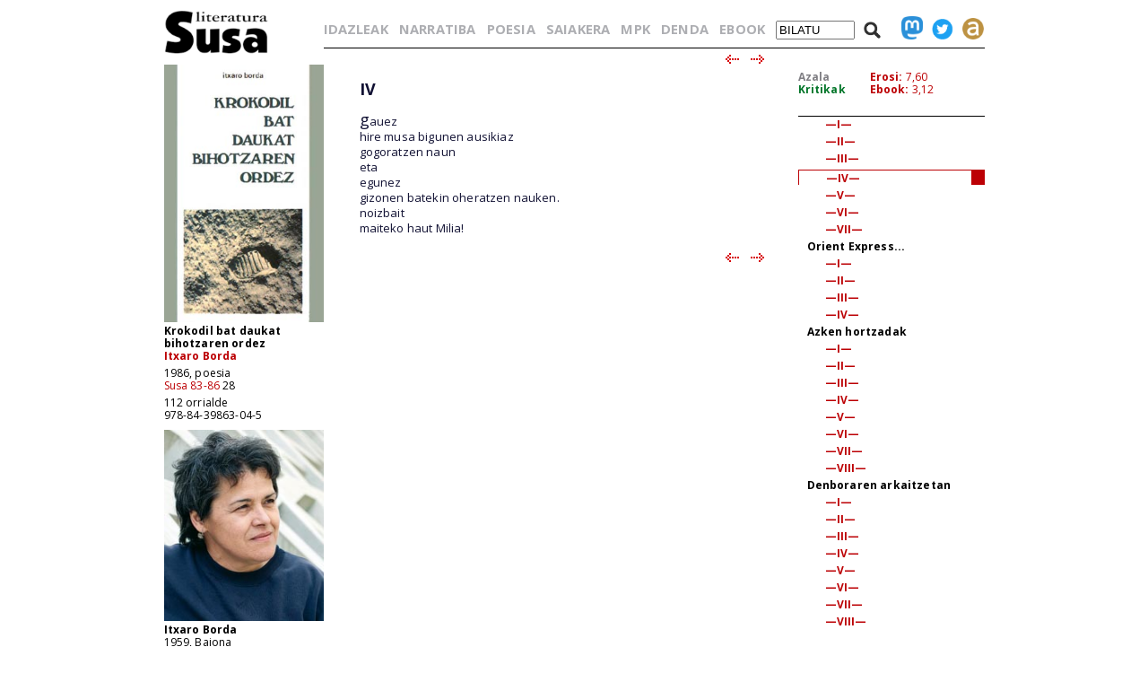

--- FILE ---
content_type: text/html; charset=iso-8859-1
request_url: https://www.susa-literatura.eus/liburuak/susa2855
body_size: 3955
content:
<!DOCTYPE html PUBLIC "-//W3C//DTD XHTML 1.0 Transitional//EN" "https://www.w3.org/TR/xhtml1/DTD/xhtml1-transitional.dtd">
<html xmlns="https://www.w3.org/1999/xhtml">
<head profile="https://gmpg.org/xfn/11">
<script async src="https://www.googletagmanager.com/gtag/js?id=G-D3SK7167CB"></script>
<script>
  window.dataLayer = window.dataLayer || [];
  function gtag(){dataLayer.push(arguments);}
  gtag('js', new Date());

  gtag('config', 'G-D3SK7167CB');
</script>
  <meta http-equiv="Content-Type" content="text/html; charset=iso-8859-1">
  <meta charset="iso-8859-1">
  <meta name="viewport" content="width=device-width, initial-scale=1.0">
	<title>Susa literatura - Krokodil bat daukat bihotzaren ordez</title>
<link href='https://fonts.googleapis.com/css?family=Open+Sans' rel='stylesheet' type='text/css'>
<link href='https://fonts.googleapis.com/css?family=Open+Sans:700' rel='stylesheet' type='text/css'>
<link rel="stylesheet" type="text/css" href="/susa-berria/estiloak1.css?v=2.0" /> 
<link rel="stylesheet" type="text/css" href="/susa-berria/jquery/css/jquery-ui-1.7.3.custom.css" /> 
<link rel="stylesheet" type="text/css" href="/susa-berria/jquery/css/jquery.autocomplete.css" /> 
<script type="text/javascript" src="/susa-berria/jquery/js/jquery-1.3.2.min.js"></script>
<script type="text/javascript" src="/susa-berria/jquery/js/jquery-ui-1.7.3.custom.min.js"></script>
<script type="text/javascript" src="/susa-berria/jquery/js/jquery.autocomplete.js"></script>
<script type="text/javascript" src="/susa-berria/jquery/js/jquery.livequery.js"></script>
<script type="text/javascript" src="/susa-berria/jquery/js/jquery.susa.js"></script>
<script type="text/javascript">
	$(function() {
		$("#bila").autocomplete("/bilatu", {
			width: 200,
			max: 5500,
			selectFirst: false
		});
		$("#bila").result(function(event, data, formatted) {
			var bal = $("#bila").val();
			var bal2 = bal.replace(/<em>/, "l-").replace(/<\/em>.+$/, "");
			$("#bila").val(data[1]);
			$("#bilaketa").submit();
		});
	});
	$(function() {
		$("#bilaM").autocomplete("/bilatu", {
			width: 200,
			max: 5500,
			selectFirst: false
		});
		$("#bilaM").result(function(event, data, formatted) {
			var bal = $("#bilaM").val();
			var bal2 = bal.replace(/<em>/, "l-").replace(/<\/em>.+$/, "");
			$("#bilaM").val(data[1]);
			$("#bilaketaM").submit();
		});
	});
</script>
<script language="javascript">
	var name = "#aurkibidea";
	var menuYloc = null;
	$(document).ready(function(){
		menuYloc = parseInt($(name).css("top").substring(0,$(name).css("top").indexOf("px")))
		$(window).scroll(function () { 
			offset = menuYloc+$(document).scrollTop()+"px";
			$(name).animate({top:offset},{duration:0,queue:false});
		});
	});
	var name2 = "#aurkibidea2";
	var menuYloc2 = null;
	$(document).ready(function(){
		menuYloc2 = parseInt($(name2).css("top").substring(0,$(name2).css("top").indexOf("px")))
		$(window).scroll(function () { 
			offset2 = menuYloc2+$(document).scrollTop()+"px";
			$(name2).animate({top:offset2},{duration:0,queue:false});
		});
	});
	$(document).ready(function(){
		$(window).scroll(function () { 
			var stop = Math.round($(window).scrollTop());
			if (stop > 225) {
				$("#scroll_burua").show();
			} else {
				$("#scroll_burua").hide();
			}
		});
	});
	var menua = "#scroll_burua";
	var menuaYloc = null;
	$(document).ready(function(){
		menuaYloc = parseInt($(menua).css("top").substring(0,$(menua).css("top").indexOf("px")))
		$(window).scroll(function () { 
			//offset = menuaYloc+$(document).scrollTop()+"px";
			//$(menua).animate({top:offset},{duration:0,queue:false});
		});
	});
</script>
<script language="javascript">
$(function(){
	var altura = $(window).height() - 150;
	$('#aurkibidea').css({ height: altura });
	$(window).resize(function() {
		var altura = $(window).height() - 150;
		$('#aurkibidea').css({ height: altura });
	});
	if ($(".pasartea").length) {
		var pasartea = parseInt($(".pasartea").position().top) - 40;
		$("#aurkibidea").scrollTop(pasartea);
	}
});
$(function(){
	var altura = $(window).height() - 150;
	//$('#aurkibidea2').css({ height: altura });
	$(window).resize(function() {
		var altura = $(window).height() - 150;
		//$('#aurkibidea2').css({ height: altura });
	});
	if ($(".pasartea2").length) {
		var pasartea2 = parseInt($(".pasartea2").position().top) - 40;
		$("#aurkibidea2").scrollTop(pasartea2);
	}
	$("#aurkibidea2").hide();
});
function musikaEntzun(izena,luzapena) {
		$('.audioPlayer').hide();
		$('.audioPlayer').html('');
		var htm = '<audio class="gailua" controls autoplay><source src="https://www.susa-literatura.eus/audioa/' + izena + '.mp3" type="audio/mpeg"></audio>';
		$('#'+izena).html(htm);
		$('#'+izena).show();
		$('#'+izena+'b').show();
}
</script>
<meta property="og:title" content="Susa / Krokodil bat daukat bihotzaren ordez / Itxaro Borda" />
<meta property="og:image" content="https://susa-literatura.eus/susa-berria/azalak-mini/susa28.jpg" />

</head>
<body>
<div id="scroll_burua" class="mugi">
   <div class="scroll_burua_zutabea">
	<a href="/" class="tip" title="lehen orrira"><img src="/susa-berria/ird/susa-logoa.gif" id="susa-logoa"></a>
   </div>
   <div class="ikus_aurki"><div class="aurki_ikonoa2"></div></div>
   <div class="scroll_burua_egilea">
	<div class="lodia">Krokodil bat daukat bihotzaren ordez</div>
	<div class="tartea"><a href="../idazleak/Itxaro_Borda" title="idazlearen orrira joan">Itxaro Borda</a></div>
   </div>
</div>
<div id="liburua_orokorra">
	<div id="albo_barra">
	<a href="/" class="tip" title="lehen orrira"><img src="/susa-berria/ird/susa-logoa.gif" id="susa-logoa"></a>
	<div class="ezmugi">
<div><a href="/susa-berria/azalak/susa28.jpg" target="_blank" class="tip" title="azala tamaina handian ikusi"><img src="/susa-berria/azalak-mini/susa28.jpg"></a></div>
<div class="lodia">Krokodil bat daukat bihotzaren ordez</div>
<div class="tartea lodia"><a href="../idazleak/Itxaro_Borda" title="idazlearen orrira joan">Itxaro Borda</a></div>
<div>1986, poesia</div>
<div class="tartea"><a href="/bildumak/susa" title="bildumaren orrira joan">Susa 83-86</a> 28</div>
<div>112 orrialde</div>
<div>978-84-39863-04-5</div>


<div id="arg"><a href="/susa-berria/argazkiak/Itxaro_Borda.jpg" target="_blank" title="argazkia tamaina handiagoan ikusi"><img src="/susa-berria/argazkiak-mini/Itxaro_Borda.jpg"></a></div>
<div class="lodia">Itxaro Borda</div>
<div>1959, Baiona</div>
<div class="erditartea">&nbsp;</div>
		<div class="lodia"><a href="poes97" title="liburuaren orrira joan">Itzalen tektonika</a></div><div class="tartea">2024, poesia</div>
<div class="lodia"><a href="narr138" title="liburuaren orrira joan">Euri zitalari esker</a></div><div class="tartea">2021, nobela</div>
<div class="lodia"><a href="narr96" title="liburuaren orrira joan">Boga boga</a></div><div class="tartea">2012, nobela</div>
<div class="lodia"><a href="narr84" title="liburuaren orrira joan">Ezer gabe hobe</a></div><div class="tartea">2009, nobela</div>
<div class="lodia"><a href="narr74" title="liburuaren orrira joan">Jalgi hadi plazara</a></div><div class="tartea">2007, nobela</div>
<div class="lodia"><a href="narr59" title="liburuaren orrira joan">Zeruetako erresuma</a></div><div class="tartea">2005, nobela</div>
<div class="lodia"><a href="narr42" title="liburuaren orrira joan">% 100 basque</a></div><div class="tartea">2001, nobela</div>
<div class="lodia"><a href="kaie08" title="liburuaren orrira joan">Poesia kaiera</a></div><div class="tartea">2000, poesia</div>
<div class="lodia"><a href="poes23" title="liburuaren orrira joan">Orain</a></div><div class="tartea">1998, poesia</div>
<div class="lodia"><a href="narr23" title="liburuaren orrira joan">Amorezko pena baño</a></div><div class="tartea">1996, nobela</div>
<div class="lodia"><a href="narr18" title="liburuaren orrira joan">Bizi nizano munduan</a></div><div class="tartea">1996, nobela</div>
<div class="lodia"><a href="narr11" title="liburuaren orrira joan">Bakean ützi arte</a></div><div class="tartea">1994, nobela</div>
<div class="lodia"><a href="poes11" title="liburuaren orrira joan">Bestaldean</a></div><div class="tartea">1991, poesia</div>
<div class="lodia"><a href="susa10" title="liburuaren orrira joan">Basilika</a></div><div class="tartea">1984, nobela</div>

	</div>
  <div class="mugi">
	<div class="albo_barra_1">
<div class="este"><a href="/idazleak/" class="tip" title="idazleen zerrenda">IDAZLEAK</a></div>
<div class="este"><a href="/bildumak/narratiba/" class="tip" title="Narratiba bilduma">NARRATIBA</a></div>
<div class="este"><a href="/bildumak/poesia/" class="tip" title="Poesia bilduma">POESIA</a></div>
<div class="este"><a href="/bildumak/saiakera/" class="tip" title="saiakeren bilduma">SAIAKERA</a></div>
<div class="este"><a href="/bildumak/mpk/" class="tip" title="Munduko Poesia Kaierak">MPK</a></div>
<div class="este"><a href="/bildumak/lisipe/" class="tip" title="Lisipe">LISIPE</a></div>
<div class="este"><a href="/bildumak/ganbila/" class="tip" title="Ganbila">GANBILA</a></div>
<div class="este mugi">
<span id="besterik">BESTERIK</span>
<div id="besterikEdu">
<div class="este3"><a href="/bildumak/kaierak/" class="tip" title="XX. mendeko poesia kaierak">KAIERAK</a></div>
<div class="este3"><a href="/bildumak/aresti/" class="tip" title="Arestiren literatur obra osoa">G. ARESTI</a></div>
<div class="este3"><a href="/bildumak/susa/" class="tip" title="Susa bilduma 1983-86">SUSA 83-86</a></div>
<div class="este3"><a href="/bildumak/antzerkia/" class="tip" title="Antzerkia bilduma">ANTZERKIA</a></div>
<div class="este3"><a href="/bildumak/erreferentziak/" class="tip" title="Erreferentziak bilduma">ERREFERENTZIAK</a></div>
<div class="este3"><a href="/bideoa/" class="tip" title="bideoak">BIDEOAK</a></div>
<div class="este3"><a href="/audioa/" class="tip" title="audioak">AUDIOAK</a></div>
<div class="este3"><a href="/erdaretan/" class="tip" title="erdaretan">ERDARETAN</a></div>
</div>
</div>
	</div>
	<div class="albo_barra_1">
<div class="este"><a href="https://susa-literatura.eus/denda/susa28" target="_blank"  class="tip" title="denda">DENDA</a></div>
<div class="este"><a href="https://susa-literatura.eus/ebook/?k=susa28" target="_blank" class="tip" title="ebook">EBOOK</a></div>
	</div>
	<div class="albo_barra_2b">
	<div class="biribil">
<a href="https://mastodon.eus/@susa" target="_blank" class="tip" title="mastodon"><img valign="bottom" width="34" src="/susa-berria/ird/mastodon.png"></a>
<a href="https://twitter.com/#!/armiarma" target="_blank" class="tip" title="twitter"><img width="34" src="/susa-berria/ird/twitter.png"></a>
<a href="https://armiarma.eus" target="_blank" class="tip" title="armiarma.eus"><img width="34" src="/susa-berria/ird/armiarma.png"></a>
	</div>
	
<div id="lupa"><img src="/susa-berria/ird/lupa.png"></div>
<div id="bilatuM"><form id="bilaketaM" action="/"><input type="text" id="bilaM" name="z" value="BILATU" onblur="if (this.value == '')  {this.value = 'BILATU';}" onfocus="if (this.value == 'BILATU') {this.value = '';}"/></form></div>
	</div>
  </div>
  </div>
	<div id="liburua_eskuin_edukia">
<form id="bilaketa" action="/">
		<div id="goiko_barra" class="ezmugi">
<div>
<a href="/idazleak/" class="tip" title="idazleen zerrenda">IDAZLEAK</a>
<a href="/bildumak/narratiba/" class="tip" title="Narratiba bilduma">NARRATIBA</a>
<a href="/bildumak/poesia/" class="tip" title="Poesia bilduma">POESIA</a>
<a href="/bildumak/saiakera/" class="tip" title="saiakeren bilduma">SAIAKERA</a>
<a href="/bildumak/mpk/" class="tip" title="Munduko Poesia Kaierak">MPK</a>
<a href="https://susa-literatura.eus/denda/" class="tip" title="denda">DENDA</a>
<a href="https://susa-literatura.eus/ebook/" class="tip" title="ebook">EBOOK</a>
<span id="bilatu"><input type="text" id="bila" class="bilaTxikia" name="z" value="BILATU" onblur="if (this.value == '')  {this.value = 'BILATU';}" onfocus="if (this.value == 'BILATU') {this.value = '';}"/></span><span id="lupa"><img src="/susa-berria/ird/lupa.png"></span>
<a href="https://mastodon.eus/@susa" target="_blank" class="tip" title="mastodon"><img valign="bottom" width="24" src="/susa-berria/ird/mastodon.png"></a><a href="https://twitter.com/#!/armiarma" target="_blank" class="tip" title="twitter"><img width="24" src="/susa-berria/ird/twitter.png"></a><a href="https://armiarma.eus" target="_blank" class="tip" title="armiarma.eus"><img width="24" src="/susa-berria/ird/armiarma.png"></a>
</div>
		</div>
</form>
	<div id="liburua_eskuin_eskuina_mugi" class="mugi">
<div class="lodia">Krokodil bat daukat bihotzaren ordez</div>
<div class="tartea"><a href="../idazleak/Itxaro_Borda" title="idazlearen orrira joan">Itxaro Borda</a></div>
<div><img src="/susa-berria/azalak-mini/susa28.jpg"></div>
<div>1986, poesia</div>
<div class="tartea"><a href="/bildumak/susa" class="gorria" title="bildumaren orrira joan">Susa 83-86</a> 28</div>
<div>112 orrialde</div>
<div>978-84-39863-04-5</div>
<div class="ikus_aurki gorria">aurkibidea <div class="aurki_ikonoa"></div></div>
			<div id="aurkibidea2">
<p class="aurkibidea">Aurkibidea</p>
<p><b>Banintz Afrikan sortu</b></p>
<p class="aurki2"><a href="susa2802">—I—</a></p>
<p class="aurki2"><a href="susa2803">—II—</a></p>
<p class="aurki2"><a href="susa2804">—III—</a></p>
<p class="aurki2"><a href="susa2805">—IV—</a></p>
<p class="aurki2"><a href="susa2806">—V—</a></p>
<p class="aurki2"><a href="susa2807">—VI—</a></p>
<p class="aurki2"><a href="susa2808">—VII—</a></p>
<p class="aurki2"><a href="susa2809">—VIII—</a></p>
<p class="aurki2"><a href="susa2810">—IX—</a></p>
<p class="aurki2"><a href="susa2811">—X—</a></p>
<p class="aurki2"><a href="susa2812">—XI—</a></p>
<p class="aurki2"><a href="susa2813">—XII—</a></p>
<p><b>Trorsky zaharra koiakanen...</b></p>
<p class="aurki2"><a href="susa2815">—I—</a></p>
<p class="aurki2"><a href="susa2816">—II—</a></p>
<p><b>Suparrobiren tranzendentzia</b></p>
<p class="aurki2"><a href="susa2818">—I—</a></p>
<p class="aurki2"><a href="susa2819">—II—</a></p>
<p class="aurki2"><a href="susa2820">—III—</a></p>
<p><b>Beste ibilaldia</b></p>
<p class="aurki2"><a href="susa2822">—I—</a></p>
<p class="aurki2"><a href="susa2823">—II—</a></p>
<p class="aurki2"><a href="susa2824">—III—</a></p>
<p class="aurki2"><a href="susa2825">—IV—</a></p>
<p class="aurki2"><a href="susa2826">—V—</a></p>
<p class="aurki2"><a href="susa2827">—VI—</a></p>
<p class="aurki2"><a href="susa2828">—VII—</a></p>
<p class="aurki2"><a href="susa2829">—VIII—</a></p>
<p class="aurki2"><a href="susa2830">—IX—</a></p>
<p class="aurki2"><a href="susa2831">—X—</a></p>
<p><b>Ilargi beteko gauetan...</b></p>
<p class="aurki2"><a href="susa2833">—I—</a></p>
<p class="aurki2"><a href="susa2834">—II—</a></p>
<p class="aurki2"><a href="susa2835">—III—</a></p>
<p><b>Minitelaren garaiak</b></p>
<p class="aurki2"><a href="susa2837">—I—</a></p>
<p class="aurki2"><a href="susa2838">—II—</a></p>
<p class="aurki2"><a href="susa2839">—III—</a></p>
<p class="aurki2"><a href="susa2840">—IV—</a></p>
<p class="aurki2"><a href="susa2841">—V—</a></p>
<p><b>University rock...</b></p>
<p class="aurki2"><a href="susa2843">—I—</a></p>
<p class="aurki2"><a href="susa2844">—II—</a></p>
<p class="aurki2"><a href="susa2845">—III—</a></p>
<p class="aurki2"><a href="susa2846">—IV—</a></p>
<p><b>Arratsaldeko seiretatik aurrera</b></p>
<p class="aurki2"><a href="susa2848">—I—</a></p>
<p class="aurki2"><a href="susa2849">—II—</a></p>
<p class="aurki2"><a href="susa2850">—III—</a></p>
<p><b>Milia lastur revisited...</b></p>
<p class="aurki2"><a href="susa2852">—I—</a></p>
<p class="aurki2"><a href="susa2853">—II—</a></p>
<p class="aurki2"><a href="susa2854">—III—</a></p>
<div class="pasartea2"><p class="aurki2"><a href="susa2855">—IV—</a></p></div>
<p class="aurki2"><a href="susa2856">—V—</a></p>
<p class="aurki2"><a href="susa2857">—VI—</a></p>
<p class="aurki2"><a href="susa2858">—VII—</a></p>
<p><b>Orient Express...</b></p>
<p class="aurki2"><a href="susa2860">—I—</a></p>
<p class="aurki2"><a href="susa2861">—II—</a></p>
<p class="aurki2"><a href="susa2862">—III—</a></p>
<p class="aurki2"><a href="susa2863">—IV—</a></p>
<p><b>Azken hortzadak</b></p>
<p class="aurki2"><a href="susa2865">—I—</a></p>
<p class="aurki2"><a href="susa2866">—II—</a></p>
<p class="aurki2"><a href="susa2867">—III—</a></p>
<p class="aurki2"><a href="susa2868">—IV—</a></p>
<p class="aurki2"><a href="susa2869">—V—</a></p>
<p class="aurki2"><a href="susa2870">—VI—</a></p>
<p class="aurki2"><a href="susa2871">—VII—</a></p>
<p class="aurki2"><a href="susa2872">—VIII—</a></p>
<p><b>Denboraren arkaitzetan</b></p>
<p class="aurki2"><a href="susa2874">—I—</a></p>
<p class="aurki2"><a href="susa2875">—II—</a></p>
<p class="aurki2"><a href="susa2876">—III—</a></p>
<p class="aurki2"><a href="susa2877">—IV—</a></p>
<p class="aurki2"><a href="susa2878">—V—</a></p>
<p class="aurki2"><a href="susa2879">—VI—</a></p>
<p class="aurki2"><a href="susa2880">—VII—</a></p>
<p class="aurki2"><a href="susa2881">—VIII—</a></p>
			</div>
	</div>
	<div class="klear mugi"></div>
		<div id="liburua_eskuin_eskuina" class="ezmugi">
			<div id="azala_kritikak">
<div><a href="/susa-berria/azalak/susa28.jpg" target="_blank" title="azala tamaina handian ikusi">Azala</a></div>
<div><a class="kritikak" href="http://kritikak.armiarma.eus/?page_id=4003&non=libu_i&tes=bihotzaren+ordez" target="_blank" title="liburuari buruzko kritikak ikusi">Kritikak</a></div>
			</div>
			<div id="erosi_ebook">
<!--SALGAI--><div><a href="https://susa-literatura.eus/denda/susa28" target="_blank" title="liburua erosi">Erosi:</a> 7,60</div><!--/SALGAI-->
<div><a href="https://susa-literatura.eus/ebook/?k=susa28" target="_blank" title="ebooka erosi">Ebook:</a> 3,12</div>
			</div>
			<div id="aurkibidea">
<p class="aurkibidea">Aurkibidea</p>
<p><b>Banintz Afrikan sortu</b></p>
<p class="aurki2"><a href="susa2802">—I—</a></p>
<p class="aurki2"><a href="susa2803">—II—</a></p>
<p class="aurki2"><a href="susa2804">—III—</a></p>
<p class="aurki2"><a href="susa2805">—IV—</a></p>
<p class="aurki2"><a href="susa2806">—V—</a></p>
<p class="aurki2"><a href="susa2807">—VI—</a></p>
<p class="aurki2"><a href="susa2808">—VII—</a></p>
<p class="aurki2"><a href="susa2809">—VIII—</a></p>
<p class="aurki2"><a href="susa2810">—IX—</a></p>
<p class="aurki2"><a href="susa2811">—X—</a></p>
<p class="aurki2"><a href="susa2812">—XI—</a></p>
<p class="aurki2"><a href="susa2813">—XII—</a></p>
<p><b>Trorsky zaharra koiakanen...</b></p>
<p class="aurki2"><a href="susa2815">—I—</a></p>
<p class="aurki2"><a href="susa2816">—II—</a></p>
<p><b>Suparrobiren tranzendentzia</b></p>
<p class="aurki2"><a href="susa2818">—I—</a></p>
<p class="aurki2"><a href="susa2819">—II—</a></p>
<p class="aurki2"><a href="susa2820">—III—</a></p>
<p><b>Beste ibilaldia</b></p>
<p class="aurki2"><a href="susa2822">—I—</a></p>
<p class="aurki2"><a href="susa2823">—II—</a></p>
<p class="aurki2"><a href="susa2824">—III—</a></p>
<p class="aurki2"><a href="susa2825">—IV—</a></p>
<p class="aurki2"><a href="susa2826">—V—</a></p>
<p class="aurki2"><a href="susa2827">—VI—</a></p>
<p class="aurki2"><a href="susa2828">—VII—</a></p>
<p class="aurki2"><a href="susa2829">—VIII—</a></p>
<p class="aurki2"><a href="susa2830">—IX—</a></p>
<p class="aurki2"><a href="susa2831">—X—</a></p>
<p><b>Ilargi beteko gauetan...</b></p>
<p class="aurki2"><a href="susa2833">—I—</a></p>
<p class="aurki2"><a href="susa2834">—II—</a></p>
<p class="aurki2"><a href="susa2835">—III—</a></p>
<p><b>Minitelaren garaiak</b></p>
<p class="aurki2"><a href="susa2837">—I—</a></p>
<p class="aurki2"><a href="susa2838">—II—</a></p>
<p class="aurki2"><a href="susa2839">—III—</a></p>
<p class="aurki2"><a href="susa2840">—IV—</a></p>
<p class="aurki2"><a href="susa2841">—V—</a></p>
<p><b>University rock...</b></p>
<p class="aurki2"><a href="susa2843">—I—</a></p>
<p class="aurki2"><a href="susa2844">—II—</a></p>
<p class="aurki2"><a href="susa2845">—III—</a></p>
<p class="aurki2"><a href="susa2846">—IV—</a></p>
<p><b>Arratsaldeko seiretatik aurrera</b></p>
<p class="aurki2"><a href="susa2848">—I—</a></p>
<p class="aurki2"><a href="susa2849">—II—</a></p>
<p class="aurki2"><a href="susa2850">—III—</a></p>
<p><b>Milia lastur revisited...</b></p>
<p class="aurki2"><a href="susa2852">—I—</a></p>
<p class="aurki2"><a href="susa2853">—II—</a></p>
<p class="aurki2"><a href="susa2854">—III—</a></p>
<div class="pasartea"><p class="aurki2"><a href="susa2855">—IV—</a></p></div>
<p class="aurki2"><a href="susa2856">—V—</a></p>
<p class="aurki2"><a href="susa2857">—VI—</a></p>
<p class="aurki2"><a href="susa2858">—VII—</a></p>
<p><b>Orient Express...</b></p>
<p class="aurki2"><a href="susa2860">—I—</a></p>
<p class="aurki2"><a href="susa2861">—II—</a></p>
<p class="aurki2"><a href="susa2862">—III—</a></p>
<p class="aurki2"><a href="susa2863">—IV—</a></p>
<p><b>Azken hortzadak</b></p>
<p class="aurki2"><a href="susa2865">—I—</a></p>
<p class="aurki2"><a href="susa2866">—II—</a></p>
<p class="aurki2"><a href="susa2867">—III—</a></p>
<p class="aurki2"><a href="susa2868">—IV—</a></p>
<p class="aurki2"><a href="susa2869">—V—</a></p>
<p class="aurki2"><a href="susa2870">—VI—</a></p>
<p class="aurki2"><a href="susa2871">—VII—</a></p>
<p class="aurki2"><a href="susa2872">—VIII—</a></p>
<p><b>Denboraren arkaitzetan</b></p>
<p class="aurki2"><a href="susa2874">—I—</a></p>
<p class="aurki2"><a href="susa2875">—II—</a></p>
<p class="aurki2"><a href="susa2876">—III—</a></p>
<p class="aurki2"><a href="susa2877">—IV—</a></p>
<p class="aurki2"><a href="susa2878">—V—</a></p>
<p class="aurki2"><a href="susa2879">—VI—</a></p>
<p class="aurki2"><a href="susa2880">—VII—</a></p>
<p class="aurki2"><a href="susa2881">—VIII—</a></p>
			</div>
		</div>
		<div id="liburua_eskuin_ezkerra">
			<div class="nabigazioa">
<a href="susa2854" title="aurreko orrira joan"><img src="/susa-berria/ird/gezia-ezk.gif"></a> &nbsp;
<a href="susa2856" title="hurrengo orrira joan"><img src="/susa-berria/ird/gezia-esk.gif"></a>

			</div>
			<div id="testu_kutxa">


<style type="text/css">
#testu_kutxa p {  color: #111133; font-family: 'Open Sans'; margin-top: 0px; margin-right: 0px; margin-bottom: 0px; margin-left: 0px}
#testu_kutxa .titulua {  color: #003399 }
#testu_kutxa .sinadura {  color: #660033 }
#testu_kutxa .oharra {  margin-top: 0px; margin-right: 0px; margin-bottom: 0px; margin-left: 200px}
</style>
<span class="mugi"></span>



<P>
<FONT SIZE=2>&nbsp;</FONT><BR>
<P>
<FONT size="4"><B>IV</B></FONT><BR>
<P>
<FONT size="4">&nbsp;</FONT><BR>
<P>
<FONT size="4">g</FONT><FONT SIZE=2>auez</FONT><BR>
<P>
<FONT SIZE=2>hire musa bigunen ausikiaz</FONT><BR>
<P>
<FONT SIZE=2>gogoratzen naun</FONT><BR>
<P>
<FONT SIZE=2>eta</FONT><BR>
<P>
<FONT SIZE=2>egunez</FONT><BR>
<P>
<FONT SIZE=2>gizonen batekin oheratzen nauken.</FONT><BR>
<P>
<FONT SIZE=2>noizbait</FONT><BR>
<P>
<FONT SIZE=2>maiteko haut Milia!</FONT><BR>
<P>
<FONT SIZE=2>&nbsp;</FONT><BR>
<P>

	
			</div>
			<div class="nabigazioa">
<a href="susa2854" title="aurreko orrira joan"><img src="/susa-berria/ird/gezia-ezk.gif"></a> &nbsp;
<a href="susa2856" title="hurrengo orrira joan"><img src="/susa-berria/ird/gezia-esk.gif"></a>

			</div>
		</div>

	</div>
</div>
<!-- Matomo -->
<script>
  var _paq = window._paq = window._paq || [];
  _paq.push(['trackPageView']);
  _paq.push(['enableLinkTracking']);
  (function() {
    var u="//diji.eus/estatistikak/";
    _paq.push(['setTrackerUrl', u+'matomo.php']);
    _paq.push(['setSiteId', '3']);
    var d=document, g=d.createElement('script'), s=d.getElementsByTagName('script')[0];
    g.async=true; g.src=u+'matomo.js'; s.parentNode.insertBefore(g,s);
  })();
</script>
<!-- End Matomo Code -->
</body>
</html>
